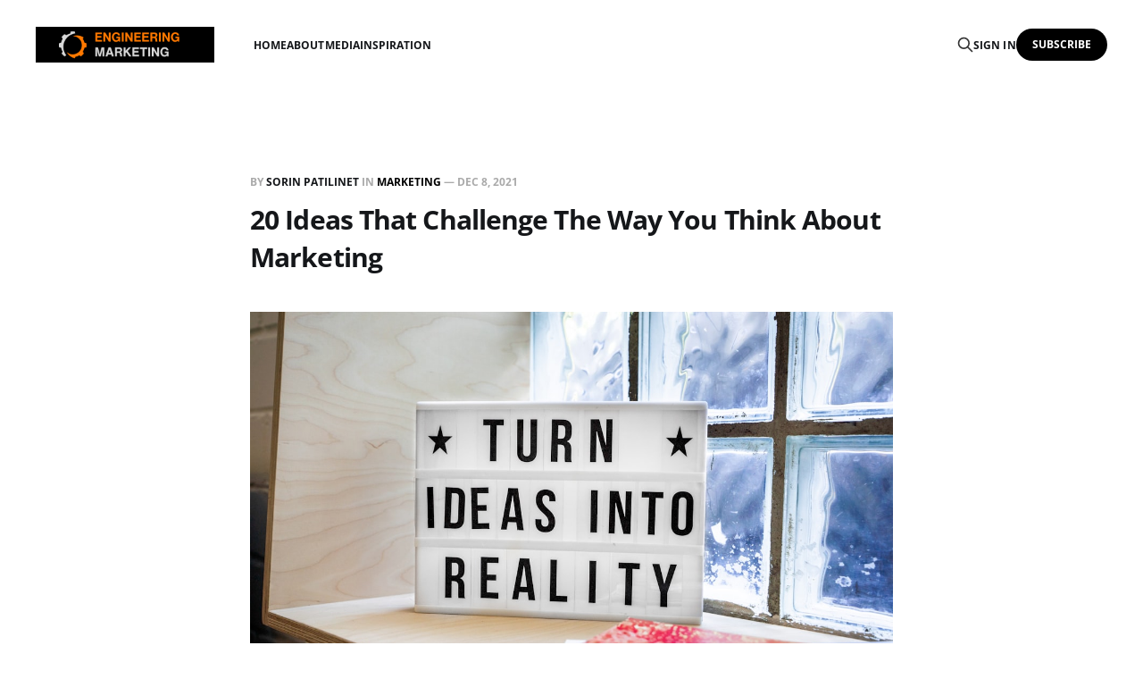

--- FILE ---
content_type: text/html; charset=utf-8
request_url: https://www.sorinp.com/ideas-that-challenge/
body_size: 6103
content:
<!DOCTYPE html>
<html lang="en">

<head>
    <meta charset="utf-8">
    <meta name="viewport" content="width=device-width, initial-scale=1">
    <title>20 Ideas That Challenge The Way You Think About Marketing</title>
    <link rel="stylesheet" href="/assets/built/screen.css?v=b710622bca">

    <link rel="icon" href="https://cdn.getmidnight.com/b3f3d1d6a03bb893c6fe0329ddb917c6/2024/07/Sorin-Patilinet-orange-profile-picture.jpg" type="image/jpeg">
    <link rel="canonical" href="https://www.sorinp.com/ideas-that-challenge/">
    <meta name="referrer" content="no-referrer-when-downgrade">
    
    <meta property="og:site_name" content="Engineering Marketing">
    <meta property="og:type" content="article">
    <meta property="og:title" content="20 Ideas That Challenge The Way You Think About Marketing">
    <meta property="og:description" content="I started Engineering Marketing 20 months ago, with a personal ambition to write about business topics I held dear to my heart: marketing communication strategy, digital media opportunities, brand growth models, and not last creative excellence. By sharing my thinking with my current and future network, I managed to unlock">
    <meta property="og:url" content="https://www.sorinp.com/ideas-that-challenge/">
    <meta property="og:image" content="https://images.unsplash.com/photo-1589561253898-768105ca91a8?crop&#x3D;entropy&amp;cs&#x3D;tinysrgb&amp;fit&#x3D;max&amp;fm&#x3D;jpg&amp;ixid&#x3D;MnwxMTc3M3wwfDF8c2VhcmNofDE2fHxpZGVhcyUyMHxlbnwwfHx8fDE2NzQ4MjQ0Njc&amp;ixlib&#x3D;rb-4.0.3&amp;q&#x3D;80&amp;w&#x3D;2000">
    <meta property="article:published_time" content="2021-12-08T11:04:56.000Z">
    <meta property="article:modified_time" content="2023-01-27T13:08:57.000Z">
    <meta property="article:tag" content="Marketing">
    
    <meta property="article:publisher" content="https://www.facebook.com/ghost">
    <meta name="twitter:card" content="summary_large_image">
    <meta name="twitter:title" content="20 Ideas That Challenge The Way You Think About Marketing">
    <meta name="twitter:description" content="I started Engineering Marketing 20 months ago, with a personal ambition to write about business topics I held dear to my heart: marketing communication strategy, digital media opportunities, brand growth models, and not last creative excellence. By sharing my thinking with my current and future network, I managed to unlock">
    <meta name="twitter:url" content="https://www.sorinp.com/ideas-that-challenge/">
    <meta name="twitter:image" content="https://images.unsplash.com/photo-1589561253898-768105ca91a8?crop&#x3D;entropy&amp;cs&#x3D;tinysrgb&amp;fit&#x3D;max&amp;fm&#x3D;jpg&amp;ixid&#x3D;MnwxMTc3M3wwfDF8c2VhcmNofDE2fHxpZGVhcyUyMHxlbnwwfHx8fDE2NzQ4MjQ0Njc&amp;ixlib&#x3D;rb-4.0.3&amp;q&#x3D;80&amp;w&#x3D;2000">
    <meta name="twitter:label1" content="Written by">
    <meta name="twitter:data1" content="Sorin Patilinet">
    <meta name="twitter:label2" content="Filed under">
    <meta name="twitter:data2" content="Marketing">
    <meta name="twitter:site" content="@ghost">
    <meta name="twitter:creator" content="@patilinet">
    <meta property="og:image:width" content="1200">
    <meta property="og:image:height" content="802">
    
    <script type="application/ld+json">
{
    "@context": "https://schema.org",
    "@type": "Article",
    "publisher": {
        "@type": "Organization",
        "name": "Engineering Marketing",
        "url": "https://www.sorinp.com/",
        "logo": {
            "@type": "ImageObject",
            "url": "https://cdn.getmidnight.com/b3f3d1d6a03bb893c6fe0329ddb917c6/2024/07/EnGINEERING--1200-x-675-px---1200-x-300-px---LinkedIn-Banner---300-x-60-px---300-x-60-px---1200-x-400-px---600-x-120-px-.png"
        }
    },
    "author": {
        "@type": "Person",
        "name": "Sorin Patilinet",
        "image": {
            "@type": "ImageObject",
            "url": "https://cdn.getmidnight.com/b3f3d1d6a03bb893c6fe0329ddb917c6/2026/01/Profile-picture-1.png",
            "width": 1065,
            "height": 933
        },
        "url": "https://www.sorinp.com/author/sorin/",
        "sameAs": [
            "https://www.linkedin.com/in/patilinet/",
            "https://x.com/patilinet"
        ]
    },
    "headline": "20 Ideas That Challenge The Way You Think About Marketing",
    "url": "https://www.sorinp.com/ideas-that-challenge/",
    "datePublished": "2021-12-08T11:04:56.000Z",
    "dateModified": "2023-01-27T13:08:57.000Z",
    "image": {
        "@type": "ImageObject",
        "url": "https://images.unsplash.com/photo-1589561253898-768105ca91a8?crop=entropy&cs=tinysrgb&fit=max&fm=jpg&ixid=MnwxMTc3M3wwfDF8c2VhcmNofDE2fHxpZGVhcyUyMHxlbnwwfHx8fDE2NzQ4MjQ0Njc&ixlib=rb-4.0.3&q=80&w=2000",
        "width": 1200,
        "height": 802
    },
    "keywords": "Marketing",
    "description": "I started Engineering Marketing 20 months ago, with a personal ambition to write about business topics I held dear to my heart: marketing communication strategy, digital media opportunities, brand growth models, and not last creative excellence. By sharing my thinking with my current and future network, I managed to unlock newer ideas and great new connections and explored my vulnerability.\n\nWho doesn’t like a nice list of ideas?\n\nHere is another personal challenge to celebrate my 50th blog post",
    "mainEntityOfPage": "https://www.sorinp.com/ideas-that-challenge/"
}
    </script>

    <meta name="generator" content="Ghost 6.12">
    <link rel="alternate" type="application/rss+xml" title="Engineering Marketing" href="https://www.sorinp.com/rss/">
    <script defer src="https://cdn.jsdelivr.net/ghost/portal@~2.56/umd/portal.min.js" data-i18n="true" data-ghost="https://www.sorinp.com/" data-key="8062e94d965ed2a5963738308a" data-api="https://www.sorinp.com/ghost/api/content/" data-locale="en" crossorigin="anonymous"></script><style id="gh-members-styles">.gh-post-upgrade-cta-content,
.gh-post-upgrade-cta {
    display: flex;
    flex-direction: column;
    align-items: center;
    font-family: -apple-system, BlinkMacSystemFont, 'Segoe UI', Roboto, Oxygen, Ubuntu, Cantarell, 'Open Sans', 'Helvetica Neue', sans-serif;
    text-align: center;
    width: 100%;
    color: #ffffff;
    font-size: 16px;
}

.gh-post-upgrade-cta-content {
    border-radius: 8px;
    padding: 40px 4vw;
}

.gh-post-upgrade-cta h2 {
    color: #ffffff;
    font-size: 28px;
    letter-spacing: -0.2px;
    margin: 0;
    padding: 0;
}

.gh-post-upgrade-cta p {
    margin: 20px 0 0;
    padding: 0;
}

.gh-post-upgrade-cta small {
    font-size: 16px;
    letter-spacing: -0.2px;
}

.gh-post-upgrade-cta a {
    color: #ffffff;
    cursor: pointer;
    font-weight: 500;
    box-shadow: none;
    text-decoration: underline;
}

.gh-post-upgrade-cta a:hover {
    color: #ffffff;
    opacity: 0.8;
    box-shadow: none;
    text-decoration: underline;
}

.gh-post-upgrade-cta a.gh-btn {
    display: block;
    background: #ffffff;
    text-decoration: none;
    margin: 28px 0 0;
    padding: 8px 18px;
    border-radius: 4px;
    font-size: 16px;
    font-weight: 600;
}

.gh-post-upgrade-cta a.gh-btn:hover {
    opacity: 0.92;
}</style><script async src="https://js.stripe.com/v3/"></script>
    <script defer src="https://cdn.jsdelivr.net/ghost/sodo-search@~1.8/umd/sodo-search.min.js" data-key="8062e94d965ed2a5963738308a" data-styles="https://cdn.jsdelivr.net/ghost/sodo-search@~1.8/umd/main.css" data-sodo-search="https://www.sorinp.com/" data-locale="en" crossorigin="anonymous"></script>
    
    <link href="https://www.sorinp.com/webmentions/receive/" rel="webmention">
    <script defer src="/public/cards.min.js?v=b710622bca"></script>
    <link rel="stylesheet" type="text/css" href="/public/cards.min.css?v=b710622bca">
    <script defer src="/public/member-attribution.min.js?v=b710622bca"></script>
    <script defer src="/public/ghost-stats.min.js?v=b710622bca" data-stringify-payload="false" data-datasource="analytics_events" data-storage="localStorage" data-host="/.ghost/analytics/api/v1/page_hit"  tb_site_uuid="b2466f37-53e7-44c4-bb4b-76aebe60dcf0" tb_post_uuid="f439446d-5211-46b8-8108-9c5409677372" tb_post_type="post" tb_member_uuid="undefined" tb_member_status="undefined"></script><style>:root {--ghost-accent-color: #000000;}</style>
    <!-- Google tag (gtag.js) -->
<script async src="https://www.googletagmanager.com/gtag/js?id=G-JZCHG86K04"></script>
<script>
  window.dataLayer = window.dataLayer || [];
  function gtag(){dataLayer.push(arguments);}
  gtag('js', new Date());

  gtag('config', 'G-JZCHG86K04');
</script>
</head>

<body class="post-template tag-marketing tag-hash-import-2023-01-27-11-15 is-head-left-logo">
<div class="gh-site">

    <header id="gh-head" class="gh-head gh-outer">
        <div class="gh-head-inner gh-inner">
            <div class="gh-head-brand">
                <div class="gh-head-brand-wrapper">
                    <a class="gh-head-logo" href="https://www.sorinp.com">
                            <img src="https://cdn.getmidnight.com/b3f3d1d6a03bb893c6fe0329ddb917c6/2024/07/EnGINEERING--1200-x-675-px---1200-x-300-px---LinkedIn-Banner---300-x-60-px---300-x-60-px---1200-x-400-px---600-x-120-px-.png" alt="Engineering Marketing">
                    </a>
                </div>
                <button class="gh-search gh-icon-btn" data-ghost-search><svg xmlns="http://www.w3.org/2000/svg" fill="none" viewBox="0 0 24 24" stroke="currentColor" stroke-width="2" width="20" height="20"><path stroke-linecap="round" stroke-linejoin="round" d="M21 21l-6-6m2-5a7 7 0 11-14 0 7 7 0 0114 0z"></path></svg></button>
                <button class="gh-burger"></button>
            </div>

            <nav class="gh-head-menu">
                <ul class="nav">
    <li class="nav-home"><a href="https://www.sorinp.com/">Home</a></li>
    <li class="nav-about"><a href="https://www.sorinp.com/about/">About</a></li>
    <li class="nav-media"><a href="https://www.sorinp.com/media/">Media</a></li>
    <li class="nav-inspiration"><a href="https://www.sorinp.com/inspiration/">Inspiration</a></li>
</ul>

            </nav>

            <div class="gh-head-actions">
                    <button class="gh-search gh-icon-btn" data-ghost-search><svg xmlns="http://www.w3.org/2000/svg" fill="none" viewBox="0 0 24 24" stroke="currentColor" stroke-width="2" width="20" height="20"><path stroke-linecap="round" stroke-linejoin="round" d="M21 21l-6-6m2-5a7 7 0 11-14 0 7 7 0 0114 0z"></path></svg></button>
                    <div class="gh-head-members">
                                <a class="gh-head-link" href="#/portal/signin" data-portal="signin">Sign in</a>
                                <a class="gh-head-btn gh-btn gh-primary-btn" href="#/portal/signup" data-portal="signup">Subscribe</a>
                    </div>
            </div>
        </div>
    </header>

    <div class="site-content">
        
<main class="site-main">


    <article class="gh-article post tag-marketing tag-hash-import-2023-01-27-11-15">

        <header class="gh-article-header gh-canvas">
            <span class="gh-article-meta">
                By <a href="/author/sorin/">Sorin Patilinet</a>
                    in
                    <a class="gh-article-tag" href="https://www.sorinp.com/tag/marketing/">Marketing</a>
                —
                <time datetime="2021-12-08">Dec 8, 2021</time>
            </span>

            <h1 class="gh-article-title">20 Ideas That Challenge The Way You Think About Marketing</h1>


                <figure class="gh-article-image kg-width-wide">
        <img
            srcset="https://images.unsplash.com/photo-1589561253898-768105ca91a8?crop&#x3D;entropy&amp;cs&#x3D;tinysrgb&amp;fit&#x3D;max&amp;fm&#x3D;jpg&amp;ixid&#x3D;MnwxMTc3M3wwfDF8c2VhcmNofDE2fHxpZGVhcyUyMHxlbnwwfHx8fDE2NzQ4MjQ0Njc&amp;ixlib&#x3D;rb-4.0.3&amp;q&#x3D;80&amp;w&#x3D;400 400w,
                    https://images.unsplash.com/photo-1589561253898-768105ca91a8?crop&#x3D;entropy&amp;cs&#x3D;tinysrgb&amp;fit&#x3D;max&amp;fm&#x3D;jpg&amp;ixid&#x3D;MnwxMTc3M3wwfDF8c2VhcmNofDE2fHxpZGVhcyUyMHxlbnwwfHx8fDE2NzQ4MjQ0Njc&amp;ixlib&#x3D;rb-4.0.3&amp;q&#x3D;80&amp;w&#x3D;720 720w,
                    https://images.unsplash.com/photo-1589561253898-768105ca91a8?crop&#x3D;entropy&amp;cs&#x3D;tinysrgb&amp;fit&#x3D;max&amp;fm&#x3D;jpg&amp;ixid&#x3D;MnwxMTc3M3wwfDF8c2VhcmNofDE2fHxpZGVhcyUyMHxlbnwwfHx8fDE2NzQ4MjQ0Njc&amp;ixlib&#x3D;rb-4.0.3&amp;q&#x3D;80&amp;w&#x3D;960 960w,
                    https://images.unsplash.com/photo-1589561253898-768105ca91a8?crop&#x3D;entropy&amp;cs&#x3D;tinysrgb&amp;fit&#x3D;max&amp;fm&#x3D;jpg&amp;ixid&#x3D;MnwxMTc3M3wwfDF8c2VhcmNofDE2fHxpZGVhcyUyMHxlbnwwfHx8fDE2NzQ4MjQ0Njc&amp;ixlib&#x3D;rb-4.0.3&amp;q&#x3D;80&amp;w&#x3D;1200 1200w,
                    https://images.unsplash.com/photo-1589561253898-768105ca91a8?crop&#x3D;entropy&amp;cs&#x3D;tinysrgb&amp;fit&#x3D;max&amp;fm&#x3D;jpg&amp;ixid&#x3D;MnwxMTc3M3wwfDF8c2VhcmNofDE2fHxpZGVhcyUyMHxlbnwwfHx8fDE2NzQ4MjQ0Njc&amp;ixlib&#x3D;rb-4.0.3&amp;q&#x3D;80&amp;w&#x3D;2000 2000w"
            sizes="(max-width: 1200px) 100vw, 1200px"
            src="https://images.unsplash.com/photo-1589561253898-768105ca91a8?crop&#x3D;entropy&amp;cs&#x3D;tinysrgb&amp;fit&#x3D;max&amp;fm&#x3D;jpg&amp;ixid&#x3D;MnwxMTc3M3wwfDF8c2VhcmNofDE2fHxpZGVhcyUyMHxlbnwwfHx8fDE2NzQ4MjQ0Njc&amp;ixlib&#x3D;rb-4.0.3&amp;q&#x3D;80&amp;w&#x3D;1200"
            alt="20 Ideas That Challenge The Way You Think About Marketing"
        >
            <figcaption>Photo by <a href="https://unsplash.com/@mbaumi?utm_source=ghost&utm_medium=referral&utm_campaign=api-credit">Mika Baumeister</a> / <a href="https://unsplash.com/?utm_source=ghost&utm_medium=referral&utm_campaign=api-credit">Unsplash</a></figcaption>
    </figure>
        </header>

        <div class="gh-content gh-canvas">
            <p>I started Engineering Marketing <strong><strong>20</strong></strong> months ago, with a personal ambition to write about business topics I held dear to my heart: marketing communication strategy, digital media opportunities, brand growth models, and not last creative excellence. By sharing my thinking with my current and future network, I managed to unlock newer ideas and great new connections and explored my vulnerability.</p><p>Who doesn’t like a nice list of ideas?</p><p>Here is another personal challenge to celebrate my 50th blog post on Engineering Marketing and the struggles to find topics worth writing about weekly.</p><p>20 ideas that challenge the way I think about marketing.</p><p>In short one-liners, today, in longer form in the next months on the blog.</p><ol><li>Marketing comms is <strong><strong>10x more difficult</strong></strong> today than 10 years ago.</li><li><strong><strong>Attention to bad advertising</strong></strong> is declining at an alarming rate.</li><li>Non-marketing people <strong><strong>don’t think a lot about your brand</strong></strong>.</li><li>People primarily use <strong><strong>System 1 thinking</strong></strong> to process brand messages.</li><li>Don’t make complicated ads; make simple <strong><strong>product-centric stories</strong></strong>.</li><li>Using too often Brand <strong><strong>Distinctive Assets</strong></strong> can’t hurt.</li><li>Advertising has a <strong><strong>short-term impact on sales</strong></strong> and a long-term impact on equity.</li><li><strong><strong>Brand equity </strong></strong>carries a long-term impact on sales.</li><li><strong><strong>Entertaining advertising</strong></strong> is more likely to build brands.</li><li>Some people are ok with watching<strong><strong> a great ad, again and again</strong></strong>.</li><li>The brand manager is the first to <strong><strong>get tired of the current campaign</strong></strong>.</li><li><strong><strong>Most people will skip</strong></strong> your ads as soon as they can.</li><li>People will still catch a few seconds of your ad – <strong><strong>make every second count.</strong></strong></li><li><strong><strong>Content is still the #1 driver of success</strong></strong>. Reaching your audience via targeting comes second.</li><li><strong><strong>Precisely targeting your audience by accurately describing it</strong></strong> doesn’t mean your execution will be flawless.</li><li>A <strong><strong>growth-limiting strategy </strong></strong>is always to target the same audience.</li><li>Most digital companies want to be <strong><strong>the TV of this decade</strong></strong>.</li><li>Whatever your audience is, <strong><strong>more reach is better than more frequency</strong></strong> of viewing.</li><li>Marketing communication is a mix of<strong><strong> science and art</strong></strong>.</li><li>There is a lot in <strong><strong>marketing that can be engineered</strong></strong>.</li></ol>
        </div>

    </article>

    <div class="gh-canvas">
    <div class="navigation">
            <a class="navigation-item navigation-previous" href="/virtual-water-cooler/">
                <span class="navigation-label">Previous</span>
                <h4 class="navigation-title">The Resurrection of The Virtual Water-cooler Conversation ... by TikTok</h4>
            </a>
            <a class="navigation-item navigation-next" href="/advertising-10x-more-complex/">
                <span class="navigation-label">Next</span>
                <h4 class="navigation-title">Advertising is 10x More Difficult Today Than it Was 10 Year Ago</h4>
            </a>
    </div>
</div>


        <div class="related-wrapper gh-outer">
        <section class="related-posts gh-inner">
            <h3 class="related-title">
                <span class="text">You might also like...</span>
            </h3>
            <div class="post-feed">
                    <article class="post tag-marketing tag-science u-shadow">
<a class="post-link" href="/marketingscience/">
        <figure class="post-media">
            <div class="u-placeholder same-height rectangle">
                <img
                    class="post-image u-object-fit"
                    srcset="https://images.unsplash.com/photo-1607988795691-3d0147b43231?crop&#x3D;entropy&amp;cs&#x3D;tinysrgb&amp;fit&#x3D;max&amp;fm&#x3D;jpg&amp;ixid&#x3D;MnwxMTc3M3wwfDF8c2VhcmNofDU5fHxzY2llbmNlfGVufDB8fHx8MTY3NjYzMzg3MQ&amp;ixlib&#x3D;rb-4.0.3&amp;q&#x3D;80&amp;w&#x3D;400 400w,
                            https://images.unsplash.com/photo-1607988795691-3d0147b43231?crop&#x3D;entropy&amp;cs&#x3D;tinysrgb&amp;fit&#x3D;max&amp;fm&#x3D;jpg&amp;ixid&#x3D;MnwxMTc3M3wwfDF8c2VhcmNofDU5fHxzY2llbmNlfGVufDB8fHx8MTY3NjYzMzg3MQ&amp;ixlib&#x3D;rb-4.0.3&amp;q&#x3D;80&amp;w&#x3D;720 750w,
                            https://images.unsplash.com/photo-1607988795691-3d0147b43231?crop&#x3D;entropy&amp;cs&#x3D;tinysrgb&amp;fit&#x3D;max&amp;fm&#x3D;jpg&amp;ixid&#x3D;MnwxMTc3M3wwfDF8c2VhcmNofDU5fHxzY2llbmNlfGVufDB8fHx8MTY3NjYzMzg3MQ&amp;ixlib&#x3D;rb-4.0.3&amp;q&#x3D;80&amp;w&#x3D;960 960w,
                            https://images.unsplash.com/photo-1607988795691-3d0147b43231?crop&#x3D;entropy&amp;cs&#x3D;tinysrgb&amp;fit&#x3D;max&amp;fm&#x3D;jpg&amp;ixid&#x3D;MnwxMTc3M3wwfDF8c2VhcmNofDU5fHxzY2llbmNlfGVufDB8fHx8MTY3NjYzMzg3MQ&amp;ixlib&#x3D;rb-4.0.3&amp;q&#x3D;80&amp;w&#x3D;1200 1140w,
                            https://images.unsplash.com/photo-1607988795691-3d0147b43231?crop&#x3D;entropy&amp;cs&#x3D;tinysrgb&amp;fit&#x3D;max&amp;fm&#x3D;jpg&amp;ixid&#x3D;MnwxMTc3M3wwfDF8c2VhcmNofDU5fHxzY2llbmNlfGVufDB8fHx8MTY3NjYzMzg3MQ&amp;ixlib&#x3D;rb-4.0.3&amp;q&#x3D;80&amp;w&#x3D;2000 1920w"
                    sizes="600px"
                    src="https://images.unsplash.com/photo-1607988795691-3d0147b43231?crop&#x3D;entropy&amp;cs&#x3D;tinysrgb&amp;fit&#x3D;max&amp;fm&#x3D;jpg&amp;ixid&#x3D;MnwxMTc3M3wwfDF8c2VhcmNofDU5fHxzY2llbmNlfGVufDB8fHx8MTY3NjYzMzg3MQ&amp;ixlib&#x3D;rb-4.0.3&amp;q&#x3D;80&amp;w&#x3D;960"
                    alt="The Truth About Marketing Science"
                    loading="lazy"
                >
            </div>
        </figure>

    <div class="post-wrapper">
        <header class="post-header">
                <span class="post-tag">Marketing</span>

            <h2 class="post-title">
                The Truth About Marketing Science
            </h2>
        </header>

            <div class="post-excerpt">
                What is the meaning of Marketing Science?

Is Marketing Art or Science?
            </div>
    </div>

    <footer class="post-footer">
        <span class="post-more">Read More</span>

        <div class="post-author">
                    <span class="post-author-link">
                        <img class="post-author-image" src="https://cdn.getmidnight.com/b3f3d1d6a03bb893c6fe0329ddb917c6/size/w300/2026/01/Profile-picture-1.png" alt="Sorin Patilinet" loading="lazy">
                    </span>
        </div>
    </footer>
</a>
</article>                    <article class="post tag-advertising tag-consumer tag-media tag-hash-import-2023-01-27-11-15 u-shadow">
<a class="post-link" href="/attention-to-bad-advertising/">
        <figure class="post-media">
            <div class="u-placeholder same-height rectangle">
                <img
                    class="post-image u-object-fit"
                    srcset="https://images.unsplash.com/photo-1520366498724-709889c0c685?crop&#x3D;entropy&amp;cs&#x3D;tinysrgb&amp;fit&#x3D;max&amp;fm&#x3D;jpg&amp;ixid&#x3D;MnwxMTc3M3wwfDF8c2VhcmNofDR8fGZpc2glMjBib3dsfGVufDB8fHx8MTY3NDgyNDM5Mg&amp;ixlib&#x3D;rb-4.0.3&amp;q&#x3D;80&amp;w&#x3D;400 400w,
                            https://images.unsplash.com/photo-1520366498724-709889c0c685?crop&#x3D;entropy&amp;cs&#x3D;tinysrgb&amp;fit&#x3D;max&amp;fm&#x3D;jpg&amp;ixid&#x3D;MnwxMTc3M3wwfDF8c2VhcmNofDR8fGZpc2glMjBib3dsfGVufDB8fHx8MTY3NDgyNDM5Mg&amp;ixlib&#x3D;rb-4.0.3&amp;q&#x3D;80&amp;w&#x3D;720 750w,
                            https://images.unsplash.com/photo-1520366498724-709889c0c685?crop&#x3D;entropy&amp;cs&#x3D;tinysrgb&amp;fit&#x3D;max&amp;fm&#x3D;jpg&amp;ixid&#x3D;MnwxMTc3M3wwfDF8c2VhcmNofDR8fGZpc2glMjBib3dsfGVufDB8fHx8MTY3NDgyNDM5Mg&amp;ixlib&#x3D;rb-4.0.3&amp;q&#x3D;80&amp;w&#x3D;960 960w,
                            https://images.unsplash.com/photo-1520366498724-709889c0c685?crop&#x3D;entropy&amp;cs&#x3D;tinysrgb&amp;fit&#x3D;max&amp;fm&#x3D;jpg&amp;ixid&#x3D;MnwxMTc3M3wwfDF8c2VhcmNofDR8fGZpc2glMjBib3dsfGVufDB8fHx8MTY3NDgyNDM5Mg&amp;ixlib&#x3D;rb-4.0.3&amp;q&#x3D;80&amp;w&#x3D;1200 1140w,
                            https://images.unsplash.com/photo-1520366498724-709889c0c685?crop&#x3D;entropy&amp;cs&#x3D;tinysrgb&amp;fit&#x3D;max&amp;fm&#x3D;jpg&amp;ixid&#x3D;MnwxMTc3M3wwfDF8c2VhcmNofDR8fGZpc2glMjBib3dsfGVufDB8fHx8MTY3NDgyNDM5Mg&amp;ixlib&#x3D;rb-4.0.3&amp;q&#x3D;80&amp;w&#x3D;2000 1920w"
                    sizes="600px"
                    src="https://images.unsplash.com/photo-1520366498724-709889c0c685?crop&#x3D;entropy&amp;cs&#x3D;tinysrgb&amp;fit&#x3D;max&amp;fm&#x3D;jpg&amp;ixid&#x3D;MnwxMTc3M3wwfDF8c2VhcmNofDR8fGZpc2glMjBib3dsfGVufDB8fHx8MTY3NDgyNDM5Mg&amp;ixlib&#x3D;rb-4.0.3&amp;q&#x3D;80&amp;w&#x3D;960"
                    alt="Attention to Bad Advertising Is Declining at an Alarming Rate"
                    loading="lazy"
                >
            </div>
        </figure>

    <div class="post-wrapper">
        <header class="post-header">
                <span class="post-tag">Advertising</span>

            <h2 class="post-title">
                Attention to Bad Advertising Is Declining at an Alarming Rate
            </h2>
        </header>

            <div class="post-excerpt">
                Yes, people pay much less attention to bad advertising than good advertising.
            </div>
    </div>

    <footer class="post-footer">
        <span class="post-more">Read More</span>

        <div class="post-author">
                    <span class="post-author-link">
                        <img class="post-author-image" src="https://cdn.getmidnight.com/b3f3d1d6a03bb893c6fe0329ddb917c6/size/w300/2026/01/Profile-picture-1.png" alt="Sorin Patilinet" loading="lazy">
                    </span>
        </div>
    </footer>
</a>
</article>                    <article class="post tag-advertising tag-tech tag-hash-import-2023-01-27-11-15 u-shadow">
<a class="post-link" href="/advertising-10x-more-complex/">
        <figure class="post-media">
            <div class="u-placeholder same-height rectangle">
                <img
                    class="post-image u-object-fit"
                    srcset="https://images.unsplash.com/photo-1518566107615-f7267099eced?crop&#x3D;entropy&amp;cs&#x3D;tinysrgb&amp;fit&#x3D;max&amp;fm&#x3D;jpg&amp;ixid&#x3D;MnwxMTc3M3wwfDF8c2VhcmNofDE0fHxjb2NrcGl0fGVufDB8fHx8MTY3NDgyNDQyNQ&amp;ixlib&#x3D;rb-4.0.3&amp;q&#x3D;80&amp;w&#x3D;400 400w,
                            https://images.unsplash.com/photo-1518566107615-f7267099eced?crop&#x3D;entropy&amp;cs&#x3D;tinysrgb&amp;fit&#x3D;max&amp;fm&#x3D;jpg&amp;ixid&#x3D;MnwxMTc3M3wwfDF8c2VhcmNofDE0fHxjb2NrcGl0fGVufDB8fHx8MTY3NDgyNDQyNQ&amp;ixlib&#x3D;rb-4.0.3&amp;q&#x3D;80&amp;w&#x3D;720 750w,
                            https://images.unsplash.com/photo-1518566107615-f7267099eced?crop&#x3D;entropy&amp;cs&#x3D;tinysrgb&amp;fit&#x3D;max&amp;fm&#x3D;jpg&amp;ixid&#x3D;MnwxMTc3M3wwfDF8c2VhcmNofDE0fHxjb2NrcGl0fGVufDB8fHx8MTY3NDgyNDQyNQ&amp;ixlib&#x3D;rb-4.0.3&amp;q&#x3D;80&amp;w&#x3D;960 960w,
                            https://images.unsplash.com/photo-1518566107615-f7267099eced?crop&#x3D;entropy&amp;cs&#x3D;tinysrgb&amp;fit&#x3D;max&amp;fm&#x3D;jpg&amp;ixid&#x3D;MnwxMTc3M3wwfDF8c2VhcmNofDE0fHxjb2NrcGl0fGVufDB8fHx8MTY3NDgyNDQyNQ&amp;ixlib&#x3D;rb-4.0.3&amp;q&#x3D;80&amp;w&#x3D;1200 1140w,
                            https://images.unsplash.com/photo-1518566107615-f7267099eced?crop&#x3D;entropy&amp;cs&#x3D;tinysrgb&amp;fit&#x3D;max&amp;fm&#x3D;jpg&amp;ixid&#x3D;MnwxMTc3M3wwfDF8c2VhcmNofDE0fHxjb2NrcGl0fGVufDB8fHx8MTY3NDgyNDQyNQ&amp;ixlib&#x3D;rb-4.0.3&amp;q&#x3D;80&amp;w&#x3D;2000 1920w"
                    sizes="600px"
                    src="https://images.unsplash.com/photo-1518566107615-f7267099eced?crop&#x3D;entropy&amp;cs&#x3D;tinysrgb&amp;fit&#x3D;max&amp;fm&#x3D;jpg&amp;ixid&#x3D;MnwxMTc3M3wwfDF8c2VhcmNofDE0fHxjb2NrcGl0fGVufDB8fHx8MTY3NDgyNDQyNQ&amp;ixlib&#x3D;rb-4.0.3&amp;q&#x3D;80&amp;w&#x3D;960"
                    alt="Advertising is 10x More Difficult Today Than it Was 10 Year Ago"
                    loading="lazy"
                >
            </div>
        </figure>

    <div class="post-wrapper">
        <header class="post-header">
                <span class="post-tag">Advertising</span>

            <h2 class="post-title">
                Advertising is 10x More Difficult Today Than it Was 10 Year Ago
            </h2>
        </header>

            <div class="post-excerpt">
                Remember 2010? Life was 10x easier for an advertiser.

Facebook had a
            </div>
    </div>

    <footer class="post-footer">
        <span class="post-more">Read More</span>

        <div class="post-author">
                    <span class="post-author-link">
                        <img class="post-author-image" src="https://cdn.getmidnight.com/b3f3d1d6a03bb893c6fe0329ddb917c6/size/w300/2026/01/Profile-picture-1.png" alt="Sorin Patilinet" loading="lazy">
                    </span>
        </div>
    </footer>
</a>
</article>                    <article class="post tag-consumer tag-media tag-social-media tag-hash-import-2023-01-27-11-15 u-shadow">
<a class="post-link" href="/virtual-water-cooler/">
        <figure class="post-media">
            <div class="u-placeholder same-height rectangle">
                <img
                    class="post-image u-object-fit"
                    srcset="https://images.unsplash.com/photo-1596346599094-4dfa5c61fd0d?crop&#x3D;entropy&amp;cs&#x3D;tinysrgb&amp;fit&#x3D;max&amp;fm&#x3D;jpg&amp;ixid&#x3D;MnwxMTc3M3wwfDF8c2VhcmNofDN8fHRpa3Rva3xlbnwwfHx8fDE2NzQ4MjQ0OTk&amp;ixlib&#x3D;rb-4.0.3&amp;q&#x3D;80&amp;w&#x3D;400 400w,
                            https://images.unsplash.com/photo-1596346599094-4dfa5c61fd0d?crop&#x3D;entropy&amp;cs&#x3D;tinysrgb&amp;fit&#x3D;max&amp;fm&#x3D;jpg&amp;ixid&#x3D;MnwxMTc3M3wwfDF8c2VhcmNofDN8fHRpa3Rva3xlbnwwfHx8fDE2NzQ4MjQ0OTk&amp;ixlib&#x3D;rb-4.0.3&amp;q&#x3D;80&amp;w&#x3D;720 750w,
                            https://images.unsplash.com/photo-1596346599094-4dfa5c61fd0d?crop&#x3D;entropy&amp;cs&#x3D;tinysrgb&amp;fit&#x3D;max&amp;fm&#x3D;jpg&amp;ixid&#x3D;MnwxMTc3M3wwfDF8c2VhcmNofDN8fHRpa3Rva3xlbnwwfHx8fDE2NzQ4MjQ0OTk&amp;ixlib&#x3D;rb-4.0.3&amp;q&#x3D;80&amp;w&#x3D;960 960w,
                            https://images.unsplash.com/photo-1596346599094-4dfa5c61fd0d?crop&#x3D;entropy&amp;cs&#x3D;tinysrgb&amp;fit&#x3D;max&amp;fm&#x3D;jpg&amp;ixid&#x3D;MnwxMTc3M3wwfDF8c2VhcmNofDN8fHRpa3Rva3xlbnwwfHx8fDE2NzQ4MjQ0OTk&amp;ixlib&#x3D;rb-4.0.3&amp;q&#x3D;80&amp;w&#x3D;1200 1140w,
                            https://images.unsplash.com/photo-1596346599094-4dfa5c61fd0d?crop&#x3D;entropy&amp;cs&#x3D;tinysrgb&amp;fit&#x3D;max&amp;fm&#x3D;jpg&amp;ixid&#x3D;MnwxMTc3M3wwfDF8c2VhcmNofDN8fHRpa3Rva3xlbnwwfHx8fDE2NzQ4MjQ0OTk&amp;ixlib&#x3D;rb-4.0.3&amp;q&#x3D;80&amp;w&#x3D;2000 1920w"
                    sizes="600px"
                    src="https://images.unsplash.com/photo-1596346599094-4dfa5c61fd0d?crop&#x3D;entropy&amp;cs&#x3D;tinysrgb&amp;fit&#x3D;max&amp;fm&#x3D;jpg&amp;ixid&#x3D;MnwxMTc3M3wwfDF8c2VhcmNofDN8fHRpa3Rva3xlbnwwfHx8fDE2NzQ4MjQ0OTk&amp;ixlib&#x3D;rb-4.0.3&amp;q&#x3D;80&amp;w&#x3D;960"
                    alt="The Resurrection of The Virtual Water-cooler Conversation ... by TikTok"
                    loading="lazy"
                >
            </div>
        </figure>

    <div class="post-wrapper">
        <header class="post-header">
                <span class="post-tag">Consumer</span>

            <h2 class="post-title">
                The Resurrection of The Virtual Water-cooler Conversation ... by TikTok
            </h2>
        </header>

            <div class="post-excerpt">
                TV is not dead. TV is simply no longer able to generate
            </div>
    </div>

    <footer class="post-footer">
        <span class="post-more">Read More</span>

        <div class="post-author">
                    <span class="post-author-link">
                        <img class="post-author-image" src="https://cdn.getmidnight.com/b3f3d1d6a03bb893c6fe0329ddb917c6/size/w300/2026/01/Profile-picture-1.png" alt="Sorin Patilinet" loading="lazy">
                    </span>
        </div>
    </footer>
</a>
</article>            </div>
        </section>
</div>
</main>
    </div>

    <footer class="gh-foot gh-outer">
        <div class="gh-foot-inner gh-inner">
            <div class="gh-copyright">
                Engineering Marketing © 2026
            </div>
            <nav class="gh-foot-menu">
                <ul class="nav">
    <li class="nav-sign-up"><a href="#/portal/">Sign up</a></li>
</ul>

            </nav>
            <div class="gh-powered-by">
                <a href="https://ghost.org/" target="_blank" rel="noopener">Powered by Ghost</a>
            </div>
        </div>
    </footer>

</div>

    <div class="pswp" tabindex="-1" role="dialog" aria-hidden="true">
    <div class="pswp__bg"></div>

    <div class="pswp__scroll-wrap">
        <div class="pswp__container">
            <div class="pswp__item"></div>
            <div class="pswp__item"></div>
            <div class="pswp__item"></div>
        </div>

        <div class="pswp__ui pswp__ui--hidden">
            <div class="pswp__top-bar">
                <div class="pswp__counter"></div>

                <button class="pswp__button pswp__button--close" title="Close (Esc)"></button>
                <button class="pswp__button pswp__button--share" title="Share"></button>
                <button class="pswp__button pswp__button--fs" title="Toggle fullscreen"></button>
                <button class="pswp__button pswp__button--zoom" title="Zoom in/out"></button>

                <div class="pswp__preloader">
                    <div class="pswp__preloader__icn">
                        <div class="pswp__preloader__cut">
                            <div class="pswp__preloader__donut"></div>
                        </div>
                    </div>
                </div>
            </div>

            <div class="pswp__share-modal pswp__share-modal--hidden pswp__single-tap">
                <div class="pswp__share-tooltip"></div>
            </div>

            <button class="pswp__button pswp__button--arrow--left" title="Previous (arrow left)"></button>
            <button class="pswp__button pswp__button--arrow--right" title="Next (arrow right)"></button>

            <div class="pswp__caption">
                <div class="pswp__caption__center"></div>
            </div>
        </div>
    </div>
</div>
<script src="/assets/built/main.min.js?v=b710622bca"></script>



</body>
</html>